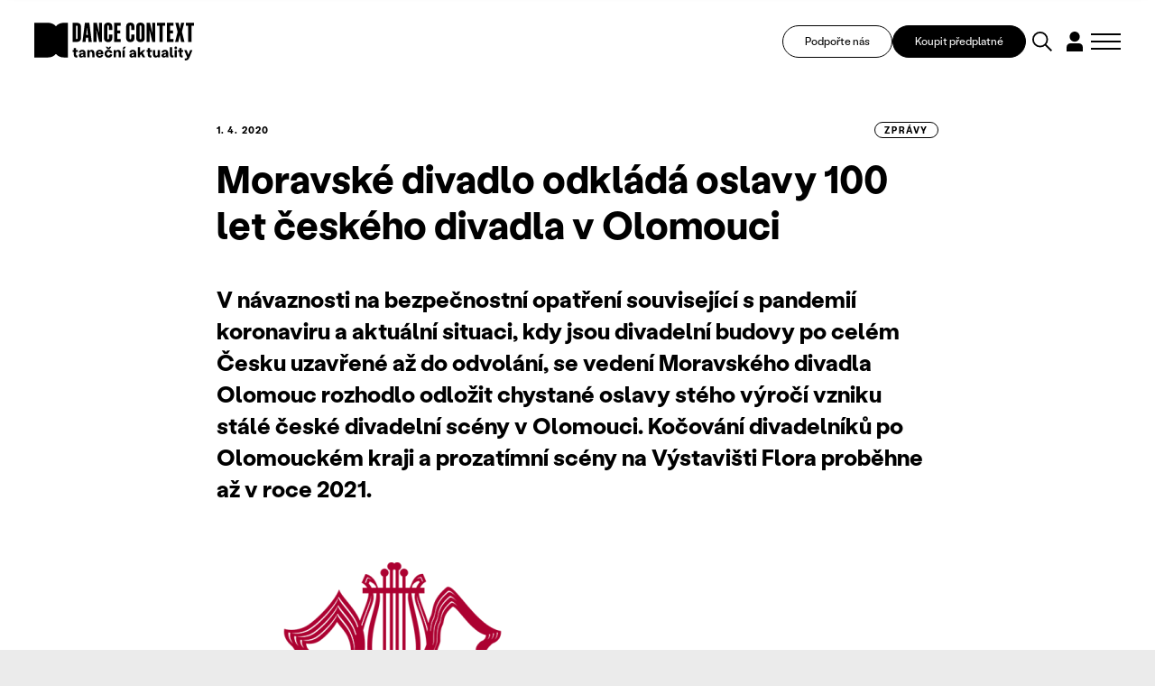

--- FILE ---
content_type: text/html; charset=UTF-8
request_url: https://www.tanecniaktuality.cz/zpravy/moravske-divadlo-odklada-oslavy-100-let-ceskeho-divadla-v-olomouci
body_size: 16569
content:
<!DOCTYPE html>
<html>

<head>
	    <meta charset="utf-8"/>

	    <link href="https://www.tanecniaktuality.cz/css/minified_v2_eed32c85405c486946e0fc85ec6ca5d0.css?37cd347a" rel="stylesheet" type="text/css"/>

	<title>Moravské divadlo odkládá oslavy 100 let českého divadla v Olomouci - Taneční aktuality</title>
<meta name="Keywords" content="Moravské divadlo odkládá oslavy 100 let českého divadla v Olomouci - Taneční aktuality">
<meta name="Description" content="V návaznosti na bezpečnostní opatření související s pandemií koronaviru a aktuální situaci, kdy jsou divadelní budovy po celém Česku uzavřené až do odvolání...">
				<meta property="og:image" content="https://www.tanecniaktuality.cz/file/6a90092177a5c0d92341c7b68de62dc6/55221/MDO_logo.png">
				<meta property="og:image:width" content="553">
				<meta property="og:image:height" content="320">
				<meta property="og:title" content="Moravské divadlo odkládá oslavy 100 let českého divadla v Olomouci - Taneční aktuality">
				<meta property="og:description" content="V návaznosti na bezpečnostní opatření související s pandemií koronaviru a aktuální situaci, kdy jsou divadelní budovy po celém Česku uzavřené až do odvolání...">
				<meta property="og:site_name" content="Taneční aktuality">
				<meta property="og:url" content="https://www.tanecniaktuality.cz/zpravy/moravske-divadlo-odklada-oslavy-100-let-ceskeho-divadla-v-olomouci">
	<meta name="apple-mobile-web-app-title" content="Tanecniaktuality.cz">
    <meta name="author" content="NETservis s.r.o."/>

    <meta name="MobileOptimized" content="width"/>
    <meta name="HandheldFriendly" content="true"/>
    <meta name="viewport" content="width=device-width, initial-scale=1.0, user-scalable=yes"/>
    	<link href="//fonts.googleapis.com/css?family=Roboto+Slab:400,700|Roboto:300,400,700&subset=latin-ext" rel="stylesheet" type="text/css"/>
    <script src="/scripts/jquery-3.2.1.min.js" type="text/javascript"></script>
	<link rel="canonical" href="//www.tanecniaktuality.cz/zpravy/moravske-divadlo-odklada-oslavy-100-let-ceskeho-divadla-v-olomouci" />
	<link rel="icon" type="image/png" href="//www.tanecniaktuality.cz/file/496bef257c7e89a9266d1c87ace72aa8/89109/favicon/favicon.png">
<link rel="apple-touch-icon" type="image/png" href="//www.tanecniaktuality.cz/file/496bef257c7e89a9266d1c87ace72aa8/89109/favicon/favicon.png" />
<link rel="shortcut icon" type="image/png" href="//www.tanecniaktuality.cz/file/496bef257c7e89a9266d1c87ace72aa8/89109/favicon/favicon.png" />
	    <!-- Kookiecheck.cz -->
<script nonce='002fa6f580417836bbd0cbc286cdf3f7d7702679'  src="https://kookiecheck.cz/static/script/c24a1aede7f9317d1809a17325fb4c0d"></script>

<!-- Google Tag Manager -->
<script nonce='002fa6f580417836bbd0cbc286cdf3f7d7702679' >(function(w,d,s,l,i){w[l]=w[l]||[];w[l].push({'gtm.start':
new Date().getTime(),event:'gtm.js'});var f=d.getElementsByTagName(s)[0],
j=d.createElement(s),dl=l!='dataLayer'?'&l='+l:'';j.async=true;j.src=
'https://www.googletagmanager.com/gtm.js?id='+i+dl;f.parentNode.insertBefore(j,f);
})(window,document,'script','dataLayer','GTM-TXMB4XRJ');</script>
<!-- End Google Tag Manager -->	<meta name="robots" content="index,follow"> 
    
    <script type="text/javascript">
       /* $(window).scroll(function() {
                if ($(window).scrollTop() > 64) {
                        $('#page').addClass('menuFix--on');
                } else {
                        $('#page').removeClass('menuFix--on');
                }
        });*/
    </script>
</head>

<body class="cs pageID20">
    <!-- Google Tag Manager (noscript) -->
<noscript><iframe src="https://www.googletagmanager.com/ns.html?id=GTM-TXMB4XRJ"
height="0" width="0" style="display:none;visibility:hidden"></iframe></noscript>
<!-- End Google Tag Manager (noscript) --><div id="page" >
    <header role="banner">

        <div class="section section--header">
            <div class="header">


                



					<div class="logo">
												<a class="logo__link" href="/" title="Taneční aktuality">
																						<span><img src="/img/logo.svg" alt="Taneční aktuality" title="Taneční aktuality" /></span>

												<span><strong></strong></span>
						</a>
											</div><!-- /logo -->


                <div class="topBox">

                    <a class="topBox__btn" href="https://www.darujme.cz/projekt/1210676" target="_blank">Podpořte nás</a>

                                            <a class="topBox__btn topBox__btn--alt" href="//www.tanecniaktuality.cz/e-shop">Koupit předplatné</a>
                    
                    <div class="search" accesskey="s">
                        <button type="button" aria-label="Vyhledávání" class="topBtn topBtn--search" id="searchButton">
                            <svg xmlns="http://www.w3.org/2000/svg" width="48.51" height="48.511" viewBox="0 0 48.51 48.511">
                                <g id="search" transform="translate(-1597.727 -886.187)">
                                    <circle id="Ellipse_5" data-name="Ellipse 5" cx="17.263" cy="17.263" r="17.263" transform="translate(1599.727 888.187)" fill="none" stroke="#000" stroke-linecap="square" stroke-miterlimit="10" stroke-width="4" />
                                    <path id="Path_31" data-name="Path 31" d="M18.451,18.451,30.965,30.965" transform="translate(1612.443 900.904)" fill="none" stroke="#000" stroke-linecap="square" stroke-linejoin="round" stroke-miterlimit="10" stroke-width="4" />
                                </g>
                            </svg>

                        </button>
                    </div>
                        
                    <div class="loginBox">
                                                <button type="button" class="topBtn topBtn--user" id="userButton" aria-label="Dialog pro přihlášení a registraci" title="Přihlášení/Registrace">
                            <svg xmlns="http://www.w3.org/2000/svg" xmlns:xlink="http://www.w3.org/1999/xlink" width="38.076" height="46.89" viewBox="0 0 38.076 46.89">
                                <defs>
                                    <clipPath id="clip-path">
                                        <rect id="Rectangle_337" data-name="Rectangle 337" width="38.076" height="46.89" transform="translate(0 0)" fill="none" />
                                    </clipPath>
                                </defs>
                                <g id="user" transform="translate(0 0)">
                                    <g id="Group_626" data-name="Group 626" clip-path="url(#clip-path)">
                                        <path id="Path_50" data-name="Path 50" d="M30.957,11.918a11.915,11.915,0,1,1,0-.007Z" />
                                        <path id="Path_51" data-name="Path 51" d="M38.076,37a9.447,9.447,0,0,0-9.447-9.447H9.447A9.448,9.448,0,0,0,0,37V46.89H38.069Z" />
                                    </g>
                                </g>
                            </svg>
                        </button>
                                            </div>
                    
                    <button type="button" class="menuBtn" id="menuBtn" title="Navigace" aria-label="Zobrazit navigaci"><span><em></em></span></button>

                </div>

            </div>
        </div>


        <div class="dialog dialog--search">
            <div class="dialog__window">
                <div class="section">
                    
    <div class="searchBox" id="searchBox1">

        
        <div class="dialog__header">
            VYHLEDAT V TEXTECH        </div>


        <div class="searchBoxIn">
            <form class="search__form" action="/vyhledavani" id="search" method="get" aria-label="Vyhledávání">
                <fieldset class="search__fieldset">


                    <input name="q" id="searchField" class="searchinput" placeholder="hledaný text..." type="search" size="25" />


                    <div class="row row-pad15">
                        <div class="col-4">
                            <select name="author" id="author" class="select2me">
                                <option value="0">Autor</option>
                                                                    <option value="299"></option>
                                                                    <option value="333"></option>
                                                                    <option value="339"></option>
                                                                    <option value="345"></option>
                                                                    <option value="357"></option>
                                                                    <option value="303">Adéla Kašparová</option>
                                                                    <option value="323">Adéla Vávrová</option>
                                                                    <option value="287">Adriana Světlíková</option>
                                                                    <option value="91">Alena Laifrová</option>
                                                                    <option value="67">Alexej Byček</option>
                                                                    <option value="130">Alica Minárová</option>
                                                                    <option value="46">Alžběta Krejčiříková</option>
                                                                    <option value="208">Andrea Helander Kramešová</option>
                                                                    <option value="156">Andrea Opavská</option>
                                                                    <option value="359">Andrijana Trpković</option>
                                                                    <option value="270">Aneta Krejčík Plšková</option>
                                                                    <option value="317">Anette Therese Pettersen</option>
                                                                    <option value="283">Anna Benháková</option>
                                                                    <option value="252">Anna Novotná</option>
                                                                    <option value="23">Anna Sedláčková</option>
                                                                    <option value="182">Anna Voláková</option>
                                                                    <option value="350">Ariadne Mikou</option>
                                                                    <option value="192">Astrid Štúrová-Kočí</option>
                                                                    <option value="131">Bára Čermáková</option>
                                                                    <option value="256">Barbara Mikyska</option>
                                                                    <option value="253">Barbara Mikysková</option>
                                                                    <option value="20">Barbora Brodská</option>
                                                                    <option value="85">Barbora Debnáriková</option>
                                                                    <option value="93">Barbora Debnárová</option>
                                                                    <option value="148">Barbora Etlíková</option>
                                                                    <option value="146">Barbora Forkovičová</option>
                                                                    <option value="187">Barbora Kaplanová</option>
                                                                    <option value="56">Barbora Novosadová</option>
                                                                    <option value="161">Barbora Pokorná</option>
                                                                    <option value="32">Barbora Stýblová</option>
                                                                    <option value="16">Barbora Šulcová</option>
                                                                    <option value="139">Barbora Truksová</option>
                                                                    <option value="327">Becka McFadden</option>
                                                                    <option value="265">Blanca Siles Romero</option>
                                                                    <option value="191">Bohumíra Cveklová</option>
                                                                    <option value="165">Boris Hybner</option>
                                                                    <option value="135">Božena Brodská</option>
                                                                    <option value="356">Christine Hla Shwe</option>
                                                                    <option value="228">Clara Zanga</option>
                                                                    <option value="39">Dana Jará</option>
                                                                    <option value="99">Daniel Wiesner</option>
                                                                    <option value="112">Daniela Machová</option>
                                                                    <option value="154">Denisa Kotková</option>
                                                                    <option value="9">Denisa Šmídová</option>
                                                                    <option value="266">Diana De Fex </option>
                                                                    <option value="318">Diana Pavlačková</option>
                                                                    <option value="293">Dora Durkesac</option>
                                                                    <option value="149">Dora Sulženko Hoštová</option>
                                                                    <option value="190">Dorota Gremlicová</option>
                                                                    <option value="297">Elisa Frasson</option>
                                                                    <option value="160">Eliška Brtnická</option>
                                                                    <option value="122">Eliška Navrátilová</option>
                                                                    <option value="188">Eliška Seveldová</option>
                                                                    <option value="35">Eliška Štindlová</option>
                                                                    <option value="65">Elvíra Němečková</option>
                                                                    <option value="202">Emil T. Bartko</option>
                                                                    <option value="315">Emily May</option>
                                                                    <option value="289">Emma Meerschaert</option>
                                                                    <option value="305">Ester Trčková</option>
                                                                    <option value="77">Eugenie Dufková</option>
                                                                    <option value="264">Eva Galatsanou</option>
                                                                    <option value="18">Eva Krakešová</option>
                                                                    <option value="78">Eva Orcígrová</option>
                                                                    <option value="288">Eva Sližová</option>
                                                                    <option value="24">Eva Urválková</option>
                                                                    <option value="232">Filip Staněk</option>
                                                                    <option value="276">Freda Fiala</option>
                                                                    <option value="279">Friederike "Frieda" Frost</option>
                                                                    <option value="210">Gabriela Špalková</option>
                                                                    <option value="41">Hana Galiová</option>
                                                                    <option value="335">Hana Polanská Turečková</option>
                                                                    <option value="60">Hana Strejčková</option>
                                                                    <option value="29">Heather McGadie</option>
                                                                    <option value="137">Helena Bartlová</option>
                                                                    <option value="59">Helena Kazárová</option>
                                                                    <option value="245">Helena Peerová</option>
                                                                    <option value="143">Helena Syrovátková</option>
                                                                    <option value="147">Honza Malík</option>
                                                                    <option value="196">Ian Biscoe</option>
                                                                    <option value="282">Inga Zotova-Mikshina</option>
                                                                    <option value="267">Isabel Hernandez-Gil Crespo</option>
                                                                    <option value="262">Ivana Balabanova</option>
                                                                    <option value="241">Ivana Dukić</option>
                                                                    <option value="223">Ivana Hlubinová</option>
                                                                    <option value="86">Ivana Kloubková</option>
                                                                    <option value="294">Ivica Liszkayová</option>
                                                                    <option value="346">Jan M. Heller</option>
                                                                    <option value="258">Jan Razima</option>
                                                                    <option value="363">Jan Žůrek</option>
                                                                    <option value="8">Jana Bitterová</option>
                                                                    <option value="206">Jana Bohutínská</option>
                                                                    <option value="239">Jana Burkiewiczová</option>
                                                                    <option value="50">Jana Hošková</option>
                                                                    <option value="211">Jana Návratová</option>
                                                                    <option value="119">Jana Ryšlavá</option>
                                                                    <option value="81">Janek Lesák</option>
                                                                    <option value="218">Jaroslav Slavický</option>
                                                                    <option value="310">Jindřich Bartovanec Havlík</option>
                                                                    <option value="238">Jindřich Panský</option>
                                                                    <option value="309">Jiří Bartovanec</option>
                                                                    <option value="222">Jiří Havelka</option>
                                                                    <option value="247">Jiří Pokorný</option>
                                                                    <option value="348">Jiří Reidinger</option>
                                                                    <option value="355">Jiří Šimek </option>
                                                                    <option value="104">Jitka Bartošová</option>
                                                                    <option value="240">Jitka Kornová</option>
                                                                    <option value="221">Jitka Tázlarová</option>
                                                                    <option value="233">Jitka Vašutová</option>
                                                                    <option value="37">Johana Mücková</option>
                                                                    <option value="349">Jonathan Gray</option>
                                                                    <option value="63">Josef Bartoš</option>
                                                                    <option value="153">Josef Platz</option>
                                                                    <option value="96">Juraj Benčík</option>
                                                                    <option value="292">Juta Ance Ķirķis</option>
                                                                    <option value="1">Karel Sabina</option>
                                                                    <option value="281">Karolína Bulínová</option>
                                                                    <option value="40">Karolina Kalinová</option>
                                                                    <option value="237">Karolina Plicková</option>
                                                                    <option value="151">Katarína Zagorski</option>
                                                                    <option value="220">Kateřina Černíčková</option>
                                                                    <option value="177">Kateřina Hanáčková</option>
                                                                    <option value="125">Kateřina Kavalírová</option>
                                                                    <option value="280">Kateřina Klementová</option>
                                                                    <option value="45">Kateřina Lahodová</option>
                                                                    <option value="174">Kateřina László</option>
                                                                    <option value="314">Kateřina Šalounová</option>
                                                                    <option value="290">Kateřina Šilhová</option>
                                                                    <option value="352">Kateřina Vernerová</option>
                                                                    <option value="58">Kateřina Votočková</option>
                                                                    <option value="212">Klára Hešková</option>
                                                                    <option value="197">Klára Huvarová</option>
                                                                    <option value="186">Klára Lidová</option>
                                                                    <option value="145">Kristián Kohút</option>
                                                                    <option value="6">Kristina Durczaková</option>
                                                                    <option value="109">Kristina Soukupová</option>
                                                                    <option value="321">Kristýna Boháčová</option>
                                                                    <option value="205">Kristýna Břeská</option>
                                                                    <option value="159">Ladislav Beneš</option>
                                                                    <option value="62">Ladislava Petišková</option>
                                                                    <option value="246">Laura Kolačkovská</option>
                                                                    <option value="316">Lena Megyeri</option>
                                                                    <option value="15">Lenka Dobešová Trubačová</option>
                                                                    <option value="144">Lenka Dřímalová</option>
                                                                    <option value="19">Lenka Harazimová</option>
                                                                    <option value="171">Lenka Vágnerová</option>
                                                                    <option value="207">Lenka Vořechovská</option>
                                                                    <option value="38">Libuše Hronková</option>
                                                                    <option value="257">Libuše Ovsová</option>
                                                                    <option value="274">Lorraine Vaney</option>
                                                                    <option value="168">Lucia Kašiarová</option>
                                                                    <option value="25">Lucie Břinková</option>
                                                                    <option value="12">Lucie Burešová</option>
                                                                    <option value="28">Lucie Dercsényi</option>
                                                                    <option value="115">Lucie Hayashi</option>
                                                                    <option value="243">Lucie Holánková</option>
                                                                    <option value="4">Lucie Kocourková</option>
                                                                    <option value="219">Lucie Štádlerová</option>
                                                                    <option value="61">Magdaléna Petráková</option>
                                                                    <option value="236">Mahulena Křenková</option>
                                                                    <option value="142">Marcela Bednaříková</option>
                                                                    <option value="181">Marcela Benoni</option>
                                                                    <option value="42">Marcela Benoniová</option>
                                                                    <option value="277">Marianna Panourgia</option>
                                                                    <option value="249">Marie Fričová</option>
                                                                    <option value="215">Marie Kobrlová</option>
                                                                    <option value="337">Marie Puchernová</option>
                                                                    <option value="213">Marie Vejvodová</option>
                                                                    <option value="273">Marija Saveiko</option>
                                                                    <option value="291">Marina Dubia</option>
                                                                    <option value="301">Marina Srnka</option>
                                                                    <option value="304">Marisa C. Hayes</option>
                                                                    <option value="361">Markéta Fagan</option>
                                                                    <option value="224">Markéta Faustová</option>
                                                                    <option value="172">Markéta Jandová</option>
                                                                    <option value="285">Markéta Roth Elblová</option>
                                                                    <option value="100">Marta Falvey Sovová</option>
                                                                    <option value="216">Martin Dvořák</option>
                                                                    <option value="254">Martin Kolda</option>
                                                                    <option value="155">Martina Hajdyla Lacová</option>
                                                                    <option value="360">Martyna Zbucka</option>
                                                                    <option value="272">Matúš Ivan</option>
                                                                    <option value="328">Melissa Melpignano</option>
                                                                    <option value="302">Michaela Dzurovčínová</option>
                                                                    <option value="326">Michaela Kessler</option>
                                                                    <option value="106">Michal Mach</option>
                                                                    <option value="128">Milan Odstrčil</option>
                                                                    <option value="195">Milena Křístková</option>
                                                                    <option value="255">Miřenka Čechová</option>
                                                                    <option value="269">Miriam Blümlová</option>
                                                                    <option value="116">Miroslava Mechelová</option>
                                                                    <option value="354">Miroslava Papežová</option>
                                                                    <option value="341">Mish Rais</option>
                                                                    <option value="342">Mish Rais</option>
                                                                    <option value="263">Mónica Jaramillo Sanjuán</option>
                                                                    <option value="244">Monika Částková</option>
                                                                    <option value="107">Monika Čižmáriková</option>
                                                                    <option value="284">Monika Diatta Rebcová</option>
                                                                    <option value="163">Monika Rebcová</option>
                                                                    <option value="194">Monika Šmídová</option>
                                                                    <option value="214">Monika Štúrová</option>
                                                                    <option value="351">Natálie Bulvasová</option>
                                                                    <option value="44">Natálie Erbesová</option>
                                                                    <option value="307">Natálie Matysková</option>
                                                                    <option value="80">Nataliya Kalenská</option>
                                                                    <option value="164">Nataša Novotná</option>
                                                                    <option value="33">Nataša Stará</option>
                                                                    <option value="162">Nikola Márová</option>
                                                                    <option value="343">Nina Hümpel</option>
                                                                    <option value="158">Nina Vangeli</option>
                                                                    <option value="173">Ondřej Holba</option>
                                                                    <option value="358">Ondřej Šteidl</option>
                                                                    <option value="296">Parvathi Ramanathan</option>
                                                                    <option value="334">Paula Catalina Riofrío</option>
                                                                    <option value="132">Pavla Březinová</option>
                                                                    <option value="204">Peter Maťo</option>
                                                                    <option value="230">Peter Šavel</option>
                                                                    <option value="338">Petr Boháč</option>
                                                                    <option value="133">Petr Kiška</option>
                                                                    <option value="242">Petr Zuska</option>
                                                                    <option value="5">Petra Dotlačilová</option>
                                                                    <option value="234">Petra Žikovská</option>
                                                                    <option value="319">Petronela (Ela) Brotková</option>
                                                                    <option value="68">PKB</option>
                                                                    <option value="136">Radek Klika</option>
                                                                    <option value="70">Radim Vizváry</option>
                                                                    <option value="300">Rania Broud</option>
                                                                    <option value="43">Redakce TA</option>
                                                                    <option value="278">Regina Janzen</option>
                                                                    <option value="225">Renata Sabongui</option>
                                                                    <option value="260">Richard Pettifer</option>
                                                                    <option value="76">Rita Henzelyova</option>
                                                                    <option value="298">Robin Lamothe</option>
                                                                    <option value="271">Roman Černík</option>
                                                                    <option value="268">Roman Horák</option>
                                                                    <option value="75">Roman Vašek</option>
                                                                    <option value="329">Ronald Rodrigues</option>
                                                                    <option value="322">Rozálie Andělová</option>
                                                                    <option value="48">Rudolf Kubičko</option>
                                                                    <option value="261">Salome Jishkariani</option>
                                                                    <option value="336">Samuel Loj</option>
                                                                    <option value="90">Sandra Polovková</option>
                                                                    <option value="330">Sanjoy Roy</option>
                                                                    <option value="73">Šárka Maroušková</option>
                                                                    <option value="275">Silvia Hristova</option>
                                                                    <option value="320">Silvia Nemcová</option>
                                                                    <option value="108">Silvie Jasičová</option>
                                                                    <option value="209">Simona Baková</option>
                                                                    <option value="229">Simona Rozložníková</option>
                                                                    <option value="69">Sylva Tománková</option>
                                                                    <option value="347">Taneční aktuality</option>
                                                                    <option value="344">Tatiana Brederová </option>
                                                                    <option value="176">Tatiana Brederová</option>
                                                                    <option value="95">Tereza Bachová</option>
                                                                    <option value="198">Tereza Bernardová</option>
                                                                    <option value="259">Tereza Blažková</option>
                                                                    <option value="340">Tereza Čechová</option>
                                                                    <option value="84">Tereza Cigánková</option>
                                                                    <option value="353">Tereza Holubová</option>
                                                                    <option value="124">Tereza Indráková</option>
                                                                    <option value="306">Tereza Kodlová</option>
                                                                    <option value="111">Tereza Kosáková</option>
                                                                    <option value="325">Tereza Kubalová</option>
                                                                    <option value="199">Tereza Marková</option>
                                                                    <option value="175">Tereza Ondrová</option>
                                                                    <option value="331">Thierry Jaquemet</option>
                                                                    <option value="324">Tobiáš Waller</option>
                                                                    <option value="7">Tomáš Valníček</option>
                                                                    <option value="83">Václav Bernard</option>
                                                                    <option value="74">Václav Janeček</option>
                                                                    <option value="332">Václav Kuneš</option>
                                                                    <option value="311">Vanda Hejnová</option>
                                                                    <option value="362">Věra Sagulová</option>
                                                                    <option value="308">Veronika Knytlová</option>
                                                                    <option value="120">Veronika Pachová</option>
                                                                    <option value="312">Veronika Páníková </option>
                                                                    <option value="101">Veronika Štefanová</option>
                                                                    <option value="102">Viktor Čech</option>
                                                                    <option value="313">Viktorie Melicharová</option>
                                                                    <option value="167">Vít Malota</option>
                                                                    <option value="79">Vladimír Vašut</option>
                                                                    <option value="183">Vojtěch Brtnický</option>
                                                                    <option value="53">Vratislav Mošna</option>
                                                                    <option value="286">Yvona Kreuzmannová </option>
                                                                    <option value="250">Yvona Kreuzmannová</option>
                                                                    <option value="30">Zden Brungot Svíteková</option>
                                                                    <option value="251">Zdeněk Prokeš</option>
                                                                    <option value="295">Zora Breczková</option>
                                                                    <option value="248">Zuzana Čtvrtečková</option>
                                                                    <option value="152">Zuzana Drábová</option>
                                                                    <option value="105">Zuzana Rafajová</option>
                                                                    <option value="10">Zuzana Smugalová</option>
                                                                    <option value="235">Zuzana Žabková</option>
                                                            </select>
                        </div>
                        <div class="col-4">
                            <select name="texttype" id="texttype">
                                <option value="0">Typ obsahu</option>
                                                                                                        <option value="20">zprávy</option>
                                                                                                        <option value="22">recenze</option>
                                                                                                        <option value="23">kritiky</option>
                                                                                                        <option value="24">rozhovory</option>
                                                                                                        <option value="25">reportáže</option>
                                                                                                                                            <option value="28">osobnosti</option>
                                                                                                        <option value="30">sloupky</option>
                                                                                                        <option value="31">glosy</option>
                                                                                                                                                                                <option value="77">podcasty</option>
                                                                                                        <option value="117">úhel pohledu</option>
                                                                                                        <option value="160">Dance Context Journal</option>
                                                                    
                            </select>
                        </div>
                        <div class="col-4">
                            <div class="inputBox">
                                <input name="articleyear" value="" id="articleyear" placeholder="Rok vydání" class="hasDatepicker" type="number">
                            </div>
                        </div>
                    </div>


                    <div class="center">
                        <button type="submit" name="do-search" value="do-search" class="btn btn4" title="" onclick="return false;">
                            Vyhledat                        </button>
                    </div>


                    <!--
							                    -->


                </fieldset>


                <div class="autocomplete">
                    <div class="dialog__header">
                        Výsledky vyhledávání                    </div>
                    <div class="autocompleteIn">
                       
                    </div>
                    <div class="autocomplete__more">
                        <a onclick="loadMore(20);return false" class="btn" href="/vyhledavani?q=tanec&amp;do-search">
                            Další výsledky                        </a>
                    </div>
                </div>


            </form>
        </div>


    </div>


                </div>
            </div>
        </div>


        <div class="dialog dialog--login" id="loginBoxWindow">
            <div class="dialog__window">
                

			<form action="//www.tanecniaktuality.cz/prihlaseni" method="POST"  enctype="multipart/form-data" class="form-to-validate" id="Fromc8c0a7" >
	<fieldset class="loginForm__fieldset">
									<div class="dialog__header">Přihlásit</div>										<div class="row row-pad15" >
		
									
			<div class="col-6" >
		
									
			<input type="text" 
     
    name="UserEmail"
     value=""				 placeholder="Váš email">
			</div>
				
									
			<div class="col-6" >
		
									
			<input type="password" 
     
    name="UserPassword"
     value=""				 placeholder="Heslo">
			</div>
			</div>
										
							<div class="row row-pad15 loginBtns">
								<div class="col-6"><a href="//www.tanecniaktuality.cz/zapomenute-heslo" class="bold">Zapomenuté heslo</a></div>
								<div class="col-6 right">Ještě nemáte účet? <a href="//www.tanecniaktuality.cz/e-shop"><strong>Zaregistrujte se</strong></a></div>
							</div>										<input type="hidden" 
     
    name="goto"
     value="/zpravy/moravske-divadlo-odklada-oslavy-100-let-ceskeho-divadla-v-olomouci"				>
										<div class="center" >
		
									
			<button type="submit" name="" value="Přihlásit se" class="btn btn4" title="">Přihlásit se</button>
<input type="hidden" name="do-login" value="1" />
			</div>
			</fieldset>
	<div class="lomic clear"><br class="no" /></div>

</form>
						
            </div>
        </div>


        <div class="dialog dialog--register" id="registerBoxWindow">
            <div class="dialog__window">
                

            <div class="form" id="formContainerRegisterBox"><form action="//www.tanecniaktuality.cz/e-shop" method="POST"  enctype="multipart/form-data" class="form-to-validate" id="Fromc79a0b" >
	<fieldset class="loginForm__fieldset">
									<div class="dialog__header">Registrace</div>										<div class="row row-pad15" >
		
									
			<div class="col-6" >
		
									
			<input type="text" 
     
    name="Name"
     value=""				 placeholder="Jméno">
			</div>
				
									
			<div class="col-6" >
		
									
			<input type="text" 
     
    name="Surname"
     value=""				 placeholder="Příjmení">
			</div>
			</div>
										<div class="row row-pad15" >
		
									
			<div class="col-6" >
		
							<div class="required">
							
			<input type="text" 
     
    name="Email"
     value=""				 placeholder="Email">
					</div>
			</div>
				
									
			<div class="col-6" >
		
							<div class="required">
							
			<div class="input-group">

	<input type="password" name="Password" value="" placeholder="Heslo">

	<span class="input-group-btn">
		<button class="btn blue" type="button" onclick="$input = $(this).closest('.input-group').find('input'); $input.attr('type', $input.attr('type') == 'password' ? 'text' : 'password'); return false;"><i class="fa fa-eye"></i></button>
	</span>
</div>
					</div>
			</div>
			</div>
										<div class="row row-pad15 loginBtns" >
		
									
			<div class="col-6" >
		
									
			<div class="checkList checkbox-list">
			<input type="checkbox" 
     
    name="Agree"
     value="1"	 id="Agree"			>
	
					<label for="Agree">
									Registrací souhlasím s <a
href="/newsletter/vseobecne-obchodni-podminky">Podmínkami služby</a> a
seznámil*a jsem se s <a
href="/newsletter/zasady-zpracovani-a-ochrany-osobnich-udaju">informací
o zpracování osobních údajů</a>							</label>
			</div>
			</div>
				
									
			<div class="col-6" >
		
									
			<div class="checkList checkbox-list">
			<input type="checkbox" 
     
    name="IsMailing"
     value="1"	 id="IsMailing"			>
	
					<label for="IsMailing">
									Souhlasím s odběrem Newsletteru							</label>
			</div>
			</div>
			</div>
										<div class="center" >
		
									
			<button type="submit" name="" value="Registrovat se" class="btn btn4" title="">Registrovat se</button>
<input type="hidden" name="do-registerPure" value="1" />
			</div>
			</fieldset>
	<div class="lomic clear"><br class="no" /></div>

</form>
																							
<script type="text/javascript" nonce="002fa6f580417836bbd0cbc286cdf3f7d7702679">
	$(function(){
		
																																																						
		$('#Fromc79a0b').validate({
			ignore: [],
			errorElement: 'span',
			errorClass: 'help-block error',
			rules: {
																		"Email": {
																																																															required: true,				
email: true					},														"Password": {
																																					required: true					},														"Agree": {
																																					required: true					}											},
			messages:{
																		"Email": {
																																																																																																	required: "Pole Email je povinné.",
email: "Pole Email musí obsahovat e-mailovou adresu."				},														"Password": {
																																																		required: "Pole Heslo je povinné."				},														"Agree": {
																																																		required: "Pole Registrací souhlasím s Podmínkami služby a seznámil*a jsem se s informací o zpracování osobních údajů je povinné."				}							},
			errorPlacement: function (error, element) {/* render error placement for each input type*/
				/*console.log(element);*/
				if($(element).closest('.pagesSelectorHolder').length) {
					ec = $(element).closest('.pagesSelectorHolder').find('.errorContainer');
					ec.html('');
					error.appendTo(ec);
				} else if(element.hasClass('select2-hidden-accessible')) {
					error.insertAfter(element.parent(".form-group").find('.select2-container'));
				} else if (element.parent(".input-group").length > 0) {
					error.insertAfter(element.parent(".input-group"));
				} else if (element.attr("data-error-container")) { 
					error.appendTo(element.attr("data-error-container"));
				} else if (element.parents('.radio-list').length > 0) { 
					error.appendTo(element.parents('.radio-list').attr("data-error-container"));
				} else if (element.parents('.radio-inline').length > 0) { 
					error.appendTo(element.parents('.radio-inline').attr("data-error-container"));
				} else if (element.parents('.checkbox-list').length > 0) {
					error.appendTo(element.parents('.checkbox-list').attr("data-error-container"));
				} else if (element.parents('.checkbox-inline').length > 0) { 
					error.appendTo(element.parents('.checkbox-inline').attr("data-error-container"));
				} else if (element.parents('.inputReplace').length > 0) { 
					error.insertAfter($(element).closest('.inputReplaceRow').find('.inputReplaceLabel label'));
				} else {
					error.insertAfter(element); /*for other inputs, just perform default behavior*/
				}
			},
			highlight: function (element) { /*hightlight error inputs*/
				if($(element).closest('.pagesSelectorHolder').length) {
					ec = $(element).closest('.pagesSelectorHolder').find('.errorContainer');
					ec.addClass('has-error');
					ec.show();
				} else if($(element).closest('.required').length) {
					ec = $(element).closest('.required');
					ec.addClass('has-error');
					ec.show();
				} else if($(element).closest('.form-group').length) {
					$(element).closest('.form-group').addClass('has-error'); /* set error class to the control group*/
				} else {
					div = $(element).closest('div');
					div.addClass('has-error');
				}
			},
			unhighlight: function (element) { /* revert the change done by hightlight*/
				if($(element).closest('.pagesSelectorHolder').length) {
					ec = $(element).closest('.pagesSelectorHolder').find('.errorContainer');
					ec.removeClass('has-error');
					ec.hide();
				} else if($(element).closest('.required').length) {
					ec = $(element).closest('.required');
					ec.removeClass('has-error');
				} else if($(element).closest('.form-group').length) {
					$(element).closest('.form-group').removeClass('has-error'); /* set error class to the control group*/
				} else {
					div = $(element).closest('div');
					div.removeClass('has-error');
				}
			},
			success: function (label) {
				label.closest('.form-group').removeClass('has-error'); /* set success class to the control group*/
			},
			invalidHandler: function(form, validator) {
				el = ($(validator.errorList[0].element));
				if(el.is(':visible')) {
					tgt = el;
				} else { /*jestli to neni videt, asi to bude nejak skryty, podivame se po nadrazenem prvku, ktery by to mohl obalovat.*/
					tgt = el.closest('.pagesSelectorHolder').find('.errorContainer');
				}
				if(tgt.length)
					$('html, body').animate({
		            scrollTop: tgt.offset().top
		        }, 500);
			}
	   });


		$('#Fromc79a0b .select2me').change(function () {
			$('#Fromc79a0b').validate().element($(this)); /*revalidate the chosen dropdown value and show error or success message for the input*/
		});
	});
</script>

</div>



<script type="text/javascript" nonce="002fa6f580417836bbd0cbc286cdf3f7d7702679">
	$(function() {
		window.setTimeout(function() {
            captchaFormRegisterBox();
		}, 1000);
	});


	function captchaFormRegisterBox(){

        $.ajax({
            type: "post", url: "/captchaToken?idForm=Registration",
            success: function (data) {
                $('#formContainerRegisterBox form input[name="captchaToken"]').remove();
                $inp = $('<input type="hidden" name="captchaToken" value="">');
                $inp.val(data['token']);
                $('#formContainerRegisterBox form').append($inp);
            },
            error: function (request, status, error) {
                console.log("err:"+request.responseText);
                window.setTimeout(function() {
                    captchaFormRegisterBox();
                }, 1000);
            }
        });

    }

</script>            </div>
        </div>


        <div class="dialog dialog--respNav">
            <div class="dialog__window">
                <div class="section">
                    <div class="dialog__btns">
                        <a class="topBox__btn" href="https://www.darujme.cz/projekt/1210676" target="_blank">Podpořte nás</a>
                                                    <a class="topBox__btn topBox__btn--alt" href="//www.tanecniaktuality.cz/e-shop">Koupit předplatné</a>
                                            </div>
                    <nav class="respNav" role="navigation">
                        <div class="respNav__col">
                            			<div class="dialog__header">Menu</div>
	
	<ul class="nav">
							 
										
			
									
			<li class="nav__item " id="liresp11">
				<div class="nav__itemBox">
					<a class="nav__link " href="/o-nas"><span>o nás            		</span></a>
					            	</div>
							</li>
					 
										
			
									
			<li class="nav__item " id="liresp12">
				<div class="nav__itemBox">
					<a class="nav__link " href="/kontakt"><span>kontakt            		</span></a>
					            	</div>
							</li>
					 
										
			
									
			<li class="nav__item " id="liresp13">
				<div class="nav__itemBox">
					<a class="nav__link " href="/redakce"><span>redakce            		</span></a>
					            	</div>
							</li>
					 
										
			
									
			<li class="nav__item " id="liresp14">
				<div class="nav__itemBox">
					<a class="nav__link " href="/inzerce"><span>inzerce            		</span></a>
					            	</div>
							</li>
					 
										
			
									
			<li class="nav__item " id="liresp152">
				<div class="nav__itemBox">
					<a class="nav__link " href="/dance-context"><span>Dance Context            		</span></a>
					            	</div>
							</li>
			</ul>

	
	
                        </div>
                        <div class="respNav__col">
                            			<div class="dialog__header">Typy obsahu</div>
	
	<ul class="nav">
							 
										
			
									
			<li class="nav__item " id="liresp20">
				<div class="nav__itemBox">
					<a class="nav__link aktivni" href="/zpravy"><span>zprávy            		</span></a>
					            	</div>
							</li>
					 
										
			
									
			<li class="nav__item " id="liresp22">
				<div class="nav__itemBox">
					<a class="nav__link " href="/recenze"><span>recenze a kritiky            		</span></a>
					            	</div>
							</li>
					 
										
			
												 
										
			
									
			<li class="nav__item " id="liresp24">
				<div class="nav__itemBox">
					<a class="nav__link " href="/rozhovory"><span>rozhovory            		</span></a>
					            	</div>
							</li>
					 
										
			
									
			<li class="nav__item " id="liresp25">
				<div class="nav__itemBox">
					<a class="nav__link " href="/reportaze"><span>reportáže            		</span></a>
					            	</div>
							</li>
					 
										
			
									
			<li class="nav__item " id="liresp28">
				<div class="nav__itemBox">
					<a class="nav__link " href="/osobnosti"><span>osobnosti            		</span></a>
					            	</div>
							</li>
					 
										
			
									
			<li class="nav__item " id="liresp77">
				<div class="nav__itemBox">
					<a class="nav__link " href="/podcasty"><span>podcasty            		</span></a>
					            	</div>
							</li>
					 
										
			
									
			<li class="nav__item " id="liresp117">
				<div class="nav__itemBox">
					<a class="nav__link " href="/uhel-pohledu"><span>úhel pohledu            		</span></a>
					            	</div>
							</li>
					 
										
			
									
			<li class="nav__item " id="liresp160">
				<div class="nav__itemBox">
					<a class="nav__link " href="/dance-context-journal"><span>Dance Context Journal            		</span></a>
					            	</div>
							</li>
			</ul>

	
	
                        </div>
                        <div class="respNav__col">
                            			<div class="dialog__header">DC Journal</div>
	
	<ul class="nav">
							 
										
			
									
			<li class="nav__item " id="liresp151">
				<div class="nav__itemBox">
					<a class="nav__link " href="/dc-journal-2024"><span>DC Journal 2024            		</span></a>
					            	</div>
							</li>
					 
										
			
									
			<li class="nav__item " id="liresp155">
				<div class="nav__itemBox">
					<a class="nav__link " href="/dc-journal-2025"><span>DC Journal 2025            		</span></a>
					            	</div>
							</li>
			</ul>

			<img src="/img/vizualizace.png" alt="DCJ" class="vizual">
	
	
                        </div>
                        <div class="respNav__col">
                            <div class="dialog__header">NAJDETE NÁS I NA</div>
                            <div class="respNav__soc">
                                <a href="https://www.facebook.com/tanecniaktuality.cz" target="_blank"><i aria-hidden="true" class="fab fa-facebook-f"></i></a>
                                <a href="https://www.instagram.com/tanecniaktuality.cz/"target="_blank"><i aria-hidden="true" class="fab fa-instagram"></i></a>
                                <a href="https://www.youtube.com/@DanceContext" target="_blank"><i aria-hidden="true" class="fab fa-youtube"></i></a>
                                <a href="https://open.spotify.com/show/5Npa8By6U6bpB2kwjbIV80" target="_blank"><i aria-hidden="true" class="fab fa-spotify"></i></a>
                            </div>
                        </div>
                    </nav>
                </div>
            </div>
        </div>


        <div id="dark"></div>
        
    </header>

    <main role="main">
		        <!-- OBSAH -->
		


<section>
    <div class="">
        <div class="content isPremium" id="content">
            <div class="textBox">


                <div class="articleTop">
                    <div class="articleDetInfo">
                        <div class="articleDetInfo__l">
                            <time datetime="2020-04-01 20:56:00">
                                1. 4. 2020                            </time>
                            <div class="author">
                                                            </div>
                        </div>
                        <div class="tags">
                            <a href="/zpravy" class="tag">
                                zprávy                            </a>
                                                    </div>
                    </div>
                    <h1>
                        Moravské divadlo odkládá oslavy 100 let českého divadla v Olomouci                    </h1>
                </div>


                <div class="abs">
                    <p><strong>V&nbsp;návaznosti na bezpečnostní opatření související s&nbsp;pandemií koronaviru a aktuální situaci, kdy jsou divadelní budovy po celém Česku uzavřené až do odvolání, se vedení Moravského divadla Olomouc rozhodlo odložit chystané oslavy stého výročí vzniku stálé české divadelní scény v&nbsp;Olomouci. Kočování divadelníků po Olomouckém kraji a prozatímní scény na Výstavišti Flora proběhne až v&nbsp;roce 2021.</strong></p>
                </div>


                                    <div class="articleDetImg">
                        <div class="articleDetImg__in">
                            <a href="//www.tanecniaktuality.cz/file/6a90092177a5c0d92341c7b68de62dc6/55221/MDO_logo.webp" id="perexfancybox"
                               rel="gallery" data-fancybox="perex" >
                                
                                    <img src="//www.tanecniaktuality.cz/file/6a90092177a5c0d92341c7b68de62dc6/55221/articleperex:webp/MDO_logo.webp"
                                         alt="Moravské divadlo odkládá oslavy 100 let českého divadla v Olomouci"
                                         title="Moravské divadlo odkládá oslavy 100 let českého divadla v Olomouci"/>

                            </a>
                                                    </div>
                    </div>
                

                <div class="articleBody articleBody--lock">
                    <div class="editorBox">

                        
                    </div>
                </div>


                


                
                
            </div>
            <div class="textBox PremiumHide">

    


                        
<div class="banners">
    <div class="section">

        Inzerce
        <div class="row row-pad15">

            
                <div class="col-6">
                
                                        
                                        <a onclick="clickIt(474);" target="_blank" href="https://www.tanecniaktuality.cz/e-shop">
                    
                                        <img src="/file/77384258ef71a57292d7c72dc9243449/89299/bannertop/DCJ%2025_banner%20CZ_II.png" />
                    
                                        </a>
                    
                </div>
                
            
                <div class="col-6">
                
                                        
                                        <a onclick="clickIt(496);" target="_blank" href="https://www.databazetance.cz/manual-pro-start-kariery/">
                    
                                        <img src="/file/10abb7166874f52c431a9f56acd8a9a4/92498/bannertop/15.png" />
                    
                                        </a>
                    
                </div>
                
            
        </div>


    </div>
</div>

                        <p><em>&bdquo;Rozhodli jsme se odložit akce spojené s&nbsp;oslavami stoletého výročí našeho divadla až na příští rok. V&nbsp;této chvíli netušíme, kdy budou divadelní budovy otevřené pro veřejnost a zda nedojde k&nbsp;případnému omezení počtu diváků. Už nyní se po celé Evropě ruší či odkládají velké kulturní a sportovní akce naplánované na letošní léto,&ldquo;</em> uvedl ředitel Moravského divadla <strong>David Gerneš</strong>. Jarní část oslav, v&nbsp;rámci které měly proběhnout výstavy v&nbsp;Olomouci a Praze a také část kočování, se zdá v&nbsp;tuto chvíli nerealizovatelnou. <em>&bdquo;Celý dosavadní koncept tak postrádá smysl. Současně se nám začali ozývat z&nbsp;měst, v&nbsp;nichž jsme měli vystupovat v&nbsp;rámci kočování, s&nbsp;tím, že akci ruší, navíc panuje nejistota ohledně účasti zahraničních i domácích souborů na letní scéně a je nutné též zohlednit finanční hledisko. Za stávající situace jsme dospěli k&nbsp;závěru, že bude vhodnější odložit plánované projekty na léto příští,&ldquo;</em> popsal Gerneš.<br />
<br />
Vedení divadla plánovalo odstartovat na začátku června projekt Moravské divadelní léto &ndash; Kočování po kraji, v rámci kterého měla olomoucká činohra zavítat s&nbsp;populárními představeními do několika měst v&nbsp;Olomouckém kraji (např. Hanušovice, Zlaté Hory, Brodek u Prostějova). V&nbsp;srpnu pak měla v&nbsp;areálu Výstaviště Flora vyrůst prozatímní scéna, na níž by vedle vystoupení domácích i hostujících souborů nechyběly ani workshopy či besedy. Oba zmíněné projekty tak musí divadlo o rok odložit. <em>&bdquo;Musíme se teď soustředit na zabezpečení základního chodu instituce po finanční stránce, rozhodli jsme se tedy ušetřit náklady spojené s&nbsp;oslavami. V plánu pro letošek zatím zůstává pokračování tradiční letní přehlídky Moravské divadelní léto, ta by se mohla uskutečnit na konci srpna,&ldquo;</em> podotkl ředitel Gerneš. Kulaté výročí si tak Moravské divadlo připomene galavečerem, který proběhne v&nbsp;listopadu. Významné okamžiky ze stoleté historie českého divadla v&nbsp;Olomouci pak zmapuje chystaná publikace, která by měla světlo světa spatřit do konce letošního roku.<br />
<br />
Zdroj: Moravské divadlo Olomouc</p>


                            
<div class="articleBody ">
	<div class="editorBox">
	    <h5>Témata článku</h5>
	    <div class="tags">
		    <a class="tag" href="/stitky/koronavirus">koronavirus</a><a class="tag" href="/stitky/moravske-divadelni-leto">Moravské divadelní léto</a><a class="tag" href="/stitky/moravske-divadlo-olomouc">Moravské divadlo Olomouc</a><a class="tag" href="/hlavni-tagy-temata/multizanrove">Multižánrové</a>		</div>
	</div>
</div>


                                                

                        

                                                

                </div>
            </div>
        </div>

    </section>

        
               
<div class="altBox altBox--talk PremiumHide" id="talkBox">
    <div class="section">
        <div class="content">
            <div class="textBox">


               <div class="talk">


                    <div class="disHeader">
                        <h2 class="sectionHdr">Diskuze</h2>
                                            </div>


                    <form action="" method="POST"  enctype="multipart/form-data" class="form-to-validate form talkForm" id="form1" >
	<div class="row row-pad10 ">
								<div class="col-6" >
					
					<div class="required">
									<label >Jméno
<!-- by Texy2! --></label>
						<input type="text" 
     
    name="Name"
     value=""		  class="form-control"		>
					</div>
		
	</div>
										<div class="col-6" >
					
									<label >E-mail</label>
						<input type="email" 
     
    name="E-mail"
     value=""		  class="form-control"		>
	<p class="help-block">Vyplněním e-mailu se přihlásíte k odběru automatických notifikací, které vás upozorní na nový příspěvek v této diskuzi.</p>
		
	</div>
			</div>
<div class="row row-pad10 ">
								<div class="col-12" >
					
					<div class="required">
									<label >Nadpis</label>
						<input type="text" 
     
    name="Title"
    		  class="form-control"		 maxlength="">
					</div>
		
	</div>
			</div>
<div class="row row-pad10 ">
								<div class="col-12" >
					
					<div class="required">
									<label >Text příspěvku</label>
						<textarea cols="75" rows="4" name="Text" class="form-control" placeholder=""></textarea>
					</div>
		
	</div>
			</div>
<div class="row row-pad10 ">
								<div class="col-12 answerCol" >
	</div>
			</div>
<div class="row row-pad10 ">
								<div class="col-4" >
					
									<label ></label>
						<input type="submit" 
     
    name="do-addPost"
     value="Odeslat"		  class="btn"		>
		
	</div>
										<div class="col-8 right" >
					
									<label ></label>
						<span class="help-block">Odesláním příspěvku souhlasíte s <a target="_blank" href="//www.tanecniaktuality.cz/Pravidladiskuze">pravidly pro diskutující</a></span>
		
	</div>
			</div>
	<div class="lomic clear"><br class="no" /></div>

</form>
																	
<script type="text/javascript" nonce="002fa6f580417836bbd0cbc286cdf3f7d7702679">
	$(function(){
		
																																																				
		$('#form1').validate({
			ignore: [],
			errorElement: 'span',
			errorClass: 'help-block error',
			rules: {
																		"Name": {
																																					required: true					},														"E-mail": {
																																					email: true					},														"Title": {
																																					required: true					},														"Text": {
																																					required: true					}											},
			messages:{
																		"Name": {
																																																		required: "Pole Jméno je povinné."				},														"E-mail": {
																																																		email: "Pole E-mail musí obsahovat e-mailovou adresu."				},														"Title": {
																																																		required: "Pole Nadpis je povinné."				},														"Text": {
																																																		required: "Pole Text příspěvku je povinné."				}							},
			errorPlacement: function (error, element) {/* render error placement for each input type*/
				/*console.log(element);*/
				if($(element).closest('.pagesSelectorHolder').length) {
					ec = $(element).closest('.pagesSelectorHolder').find('.errorContainer');
					ec.html('');
					error.appendTo(ec);
				} else if(element.hasClass('select2-hidden-accessible')) {
					error.insertAfter(element.parent(".form-group").find('.select2-container'));
				} else if (element.parent(".input-group").length > 0) {
					error.insertAfter(element.parent(".input-group"));
				} else if (element.attr("data-error-container")) { 
					error.appendTo(element.attr("data-error-container"));
				} else if (element.parents('.radio-list').length > 0) { 
					error.appendTo(element.parents('.radio-list').attr("data-error-container"));
				} else if (element.parents('.radio-inline').length > 0) { 
					error.appendTo(element.parents('.radio-inline').attr("data-error-container"));
				} else if (element.parents('.checkbox-list').length > 0) {
					error.appendTo(element.parents('.checkbox-list').attr("data-error-container"));
				} else if (element.parents('.checkbox-inline').length > 0) { 
					error.appendTo(element.parents('.checkbox-inline').attr("data-error-container"));
				} else if (element.parents('.inputReplace').length > 0) { 
					error.insertAfter($(element).closest('.inputReplaceRow').find('.inputReplaceLabel label'));
				} else {
					error.insertAfter(element); /*for other inputs, just perform default behavior*/
				}
			},
			highlight: function (element) { /*hightlight error inputs*/
				if($(element).closest('.pagesSelectorHolder').length) {
					ec = $(element).closest('.pagesSelectorHolder').find('.errorContainer');
					ec.addClass('has-error');
					ec.show();
				} else if($(element).closest('.required').length) {
					ec = $(element).closest('.required');
					ec.addClass('has-error');
					ec.show();
				} else if($(element).closest('.form-group').length) {
					$(element).closest('.form-group').addClass('has-error'); /* set error class to the control group*/
				} else {
					div = $(element).closest('div');
					div.addClass('has-error');
				}
			},
			unhighlight: function (element) { /* revert the change done by hightlight*/
				if($(element).closest('.pagesSelectorHolder').length) {
					ec = $(element).closest('.pagesSelectorHolder').find('.errorContainer');
					ec.removeClass('has-error');
					ec.hide();
				} else if($(element).closest('.required').length) {
					ec = $(element).closest('.required');
					ec.removeClass('has-error');
				} else if($(element).closest('.form-group').length) {
					$(element).closest('.form-group').removeClass('has-error'); /* set error class to the control group*/
				} else {
					div = $(element).closest('div');
					div.removeClass('has-error');
				}
			},
			success: function (label) {
				label.closest('.form-group').removeClass('has-error'); /* set success class to the control group*/
			},
			invalidHandler: function(form, validator) {
				el = ($(validator.errorList[0].element));
				if(el.is(':visible')) {
					tgt = el;
				} else { /*jestli to neni videt, asi to bude nejak skryty, podivame se po nadrazenem prvku, ktery by to mohl obalovat.*/
					tgt = el.closest('.pagesSelectorHolder').find('.errorContainer');
				}
				if(tgt.length)
					$('html, body').animate({
		            scrollTop: tgt.offset().top
		        }, 500);
			}
	   });


		$('#form1 .select2me').change(function () {
			$('#form1').validate().element($(this)); /*revalidate the chosen dropdown value and show error or success message for the input*/
		});
	});
</script>




                                        

                    

                    
                        <div class="beFirst">Buďte první, kdo zahájí diskuzi pod tímto článkem!</div>
                        <a href="#" class="btn" id="discussionShowForm">
                            Přidat komentář                        </a>

                    

                </div>

            </div>
        </div>
    </div>
</div>



<script type="text/javascript" nonce="002fa6f580417836bbd0cbc286cdf3f7d7702679">
    $(function () {
        window.setTimeout(function () {
            captchaForm45710();
        }, 1000);
    });

    function captchaForm45710() {
        $.ajax({
            type: "post", url: "/captchaToken?idForm=45710",
            success: function (data) {
                $('form input[name="captchaToken"]').remove();
                $inp = $('<input type="hidden" name="captchaToken" value="">');
                $inp.val(data['token']);
                $('form').append($inp);
            },
            error: function (request, status, error) {
                console.log("err:" + request.responseText);
                window.setTimeout(function () {
                    captchaForm45710();
                }, 1000);
            }
        });

    }
</script>    
        
    
        <div class="altBox altBox--gray PremiumHide">
            <div class="section">
                <div class="content">
                    <h2 class="sectionHdr">Související texty</h2>
                    <div class="articleList">

                                                        
                                
                        
            <article class="article ">
                                    <div class="articleImg"><a href="/rozhovory/3x-3-otazky-pro-mlade-choreografy-projektu-occamova-britva">
                            <picture>
                                                                                                    <source srcset="//www.tanecniaktuality.cz/file/4550caf54ca2cc2c814e4f89841935f0/92603/perex:webp/nikol-sneiderova.webp" type="image/webp" >
                                                                <source srcset="//www.tanecniaktuality.cz/file/4550caf54ca2cc2c814e4f89841935f0/92603/perex/nikol-sneiderova.jpg" type="image/jpeg" >
                                <img width="240" height="160" src="//www.tanecniaktuality.cz/file/4550caf54ca2cc2c814e4f89841935f0/92603/perex/nikol-sneiderova.jpg" alt="Nikol Šneiderová, foto: Jiří Thýn" title="Nikol Šneiderová, foto: Jiří Thýn"  loading="lazy" />
                            </picture>
                        </a>
                    </div>
                                <div class="articleInfo">
                                            <div class="author"><a href="/11">Kristina Durczaková</a></div>
                                    </div>
                <h3 class="articleHdr">
                    <a class="articleHdr__link" href="/rozhovory/3x-3-otazky-pro-mlade-choreografy-projektu-occamova-britva" title=" 3x 3 otázky pro mladé choreografy projektu Occamova břitva">
                         3x 3 otázky pro mladé choreografy projektu Occamova břitva                    </a>
                </h3>
                <div class="articleText">
                    <p>Pražský komorní balet uvádí v premiéře 23. ledna novou platformu pro mladé choreografy, kteří dostali prostor pro svou tvorbu v rámci tohoto profesionálního tělesa.Pražský komorní balet uvádí v premiéře 23. ledna novou platformu pro mladé choreografy, kteří dostali prostor pro svou tvorbu v rámci tohoto profesionálního tělesa.</p>
                </div>
                <div class="articleInfo articleInfo--footer">
                    <div class="tags">
                                                    <a class="tag" href="/rozhovory">rozhovory</a>
                                                                    </div>
                </div>
            </article>

                            
                    </div>
                </div>
            </div>
        </div>
                        
    
                    



                <section class="altBox altBox--donate" id="PremiumBox">
	<div class="section">
		<div class="content">


			<div class="lockInfo" data-buylink="//www.tanecniaktuality.cz/e-shop/clanek/45710" data-orderlink="//www.tanecniaktuality.cz/e-shop">
				<div class="row row-pad20">
					<div class="col-5">
						<h2 class="spec">Zajímá vás celý článek?</h2></div>
					<div class="col-7">

						<h4>Obsah Tanečních aktualit vzniká díky týmu odborníků, kteří investují svůj čas, energii a vášeň, aby vám přinesli ten nejkvalitnější vhled do světa tance. Podpořte naši redakci &ndash; každý příspěvek má smysl.</h4>

<p><a class="btn SkipPremiumLink" href="https://www.darujme.cz/projekt/1210676" target="_blank">Přispět na obsah</a></p>

<p><small><a class="bold SkipPremiumLink" href="#">Pokračovat</a> ve čtení zdarma.</small></p>

					</div>
				</div>
			</div>


		</div>
	</div>
</section>



                
                
                
                                




            <script type="text/javascript" nonce="002fa6f580417836bbd0cbc286cdf3f7d7702679">

                $(document).ready(function () {
                    $('.textBox a.wysiwyg').each(function () {
                        var alt = $(this).children('img').attr('alt');
                        if (alt != null && alt != "")
                            var para = $(this).closest("a").after('<div class="imgDesc">' + alt + '</div>');
                    });
                    $('.fullImg').each(function () {
                        var alt = $(this).children('img').attr('alt');
                        if (alt != null && alt != "")
                            $(this).children('img').after('<div class="imgDesc">' + alt + '</div>');
                    });
                });

            </script>

                        
        </div>
    </div>
</section>



<script type="application/ld+json" nonce="002fa6f580417836bbd0cbc286cdf3f7d7702679">
    {
    "@context": "http://schema.org",
    "@type": "NewsArticle",
    "headline": "Moravské divadlo odkládá oslavy 100 let českého divadla v Olomouci",
    "description": "<p>V návaznosti na bezpečnostní opatření související s pandemií koronaviru a aktuální situaci, kdy jsou divadelní budovy po celém Česku uzavřené až do odvolání...</p>
",
    "publisher": {
    "@type": "Organization",
    "name": "Dance Context, z. ú. ",
    "logo": {
    "@type": "ImageObject",
    "url": "https://www.tanecniaktuality.cz/defaultHeaderImage?idLang=1"
    }
    },                   
    "url": "https://www.tanecniaktuality.cz/zpravy/moravske-divadlo-odklada-oslavy-100-let-ceskeho-divadla-v-olomouci", 
    "dateModified": "2020-04-01 20:56:00",
    "author": {
    "@type": "Person",
    "name": "Natálie  Nečasová"
    },
    "datePublished": "2020-04-01 20:56:00"
        , "image": "https://www.tanecniaktuality.cz/file/6a90092177a5c0d92341c7b68de62dc6/55221/MDO_logo.png"
        }

</script>

        <!-- /OBSAH -->
    </main>

    <footer id="littlefooter" role="contentinfo">
            <div class="section">
                <div class="footer">

                    <div class="footer__l">

                        
                        
<div class="nwl">
    <div class="nwl__hdr">
        Přihlašte se k odběru novinek z tanečního světa.
    </div>

    <form action="https://tanecniaktuality.us13.list-manage.com/subscribe/post?u=d750ce39df842862074b9a36d&amp;id=481a128bbd" method="post" id="mc-embedded-subscribe-form" name="mc-embedded-subscribe-form" class="validate" target="_blank" novalidate>
    <!-- Begin Mailchimp Signup Form -->
        <div>
            <div id="mc_embed_signup">

                <div id="mc_embed_signup_scroll" class="rowForm">
                    <div class="rowForm__l">
                        <input placeholder="Váš email" type="email" value="" name="EMAIL" class="required email" id="mce-EMAIL" class="rowForm__input">
                    </div>
                    <div class="rowForm__r">
                        <input type="submit" value="Přihlásit se" name="subscribe" id="mc-embedded-subscribe" class="btn rowForm__btn">
                    </div>
                </div>
                

                <div id="mce-responses" class="clear">
                    <div class="response" id="mce-error-response" style="display:none"></div>
                    <div class="response" id="mce-success-response" style="display:none"></div>
                </div>    <!-- real people should not fill this in and expect good things - do not remove this or risk form bot signups-->
                <div style="position: absolute; left: -5000px;" aria-hidden="true"><input type="text" name="b_d750ce39df842862074b9a36d_481a128bbd" tabindex="-1" value=""></div>
            
            </div>
        </div>
    </form>    

</div>



<div class="nwlText">
   
</div>
                    </div>

                    <div class="footer__r">

                        <span style="color:#696969;"><small>Za finanční podpory</small></span>

<div class="loga">
<div class="loga__col">
<p><a href="" style="margin: 10px; color: black; font-size: 15.2px; display: block; max-width: 25%;"><img alt="" src="/img/l1.png" /></a><br />
<br />
<a href="" style="margin: 10px; color: black; font-size: 0.95em; max-width: 25%; display: inline !important;"><img alt="" src="/img/l2.png" /></a></p>
</div>
</div>

                        <div class="loga__col loga__lastcol">
                            Poskytovatel plateb                            <img src="/img/logaPlatby.png" alt="Comgate" class="logaPlatby">
                        </div>

                    </div>

                </div>

                Dance Context - Taneční aktuality© 2026
            </div>
    </footer>

    
    
    
    
    <script type="text/javascript">
     function setCookie( c_name, value, exdays ) {
	var c_value = escape(value);
	if (exdays) {
            var exdate = new Date();
            exdate.setDate( exdate.getDate() + exdays );
            c_value += '; expires=' + exdate.toUTCString();
	}
        document.cookie = c_name + '=' + c_value;
    }

        function getCookie( c_name ) {
            var i, x, y, cookies = document.cookie.split( ';' );

            for ( i = 0; i < cookies.length; i++ ) {
                x = cookies[i].substr( 0, cookies[i].indexOf( '=') );
                y = cookies[i].substr( cookies[i].indexOf( '=') + 1 );
                x = x.replace( /^\s+|\s+$/g, '' );

                if ( x === c_name ) {
                    return unescape( y );
                }
            }
        }
        
        window.setTimeout(function(){ 
            // When the cookie exists, do not show the popup!
            if (getCookie('displayedPopupV2')) {
                return;
            }

            $('#popupBasic').show()

            // The popup was displayed. Set the cookie for 1 day.
            setCookie('displayedPopupV2', 'yes', 5);
        }, 1000);

     $(document).click(function(event) {
         var $target = $(event.target);
         if(!$target.closest('.bnrFixIn').length && !$target.closest('#kookiecheck__window').length &&
             $('#popupBasic').is(":visible")) {
             $('#popupBasic').hide();
         }
     });

    </script>

</div>
<script type="application/ld+json" nonce="002fa6f580417836bbd0cbc286cdf3f7d7702679">
    {
    "@context": "http://schema.org",
    "@type": "Organization",
    "address": {
    "@type": "PostalAddress",
    "addressLocality": "Praha 6",
    "postalCode": "16000",
    "streetAddress": "Na pískách 495/27"
    },
    "email": "info@dancecontext.com",
    "name": "Dance Context, z. ú. ",
    "telephone": "732 619 284"}

</script>
<script type="text/javascript" nonce="002fa6f580417836bbd0cbc286cdf3f7d7702679">
    var footer = document.getElementById("littlefooter");
    var offset = $( "#littlefooter" ).offset();
    //var footerTop = footer.offsetTop;
    var footerTop = offset.top;
    
</script>
<!-- /#page -->

<script src="//www.tanecniaktuality.cz/minifyjs/860e18942bf3b97760358bebfed72695.js" type="text/javascript" charset="utf-8"></script>
<script type="text/javascript" src="/scripts/searchbox.js?searchurl=/vyhledavani&searchbuttontext=Zobrazit další výsledky"></script>
<script src="//www.tanecniaktuality.cz/minifyjs/af153435e4d5d3b15f9cfaa2c73d389d.js?noplacemessage=Nemůžeme zobrazit nejbližší pobočku."
        type="text/javascript" charset="utf-8"></script>
<script src="/scripts/clickit.js" ></script>


</body>

</html>
